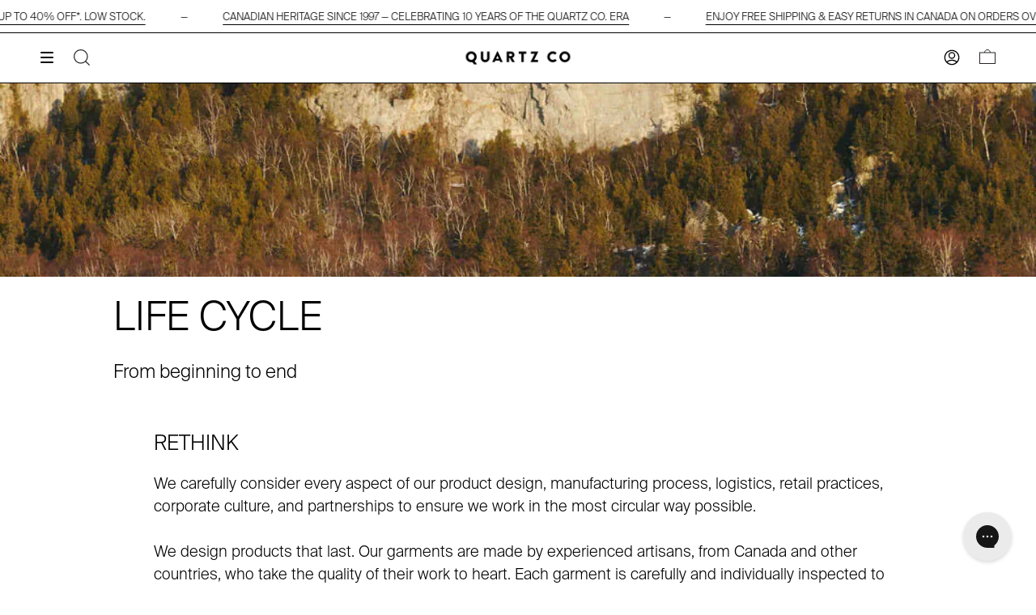

--- FILE ---
content_type: application/javascript; charset=utf-8
request_url: https://config.gorgias.chat/gorgias-chat-bundle.js?rev=2e8d4e67&appKey=01GYCC6N9TH09FN94SZAN7Y50M
body_size: 14637
content:
(function(){window.gorgiasChatConfiguration=JSON.parse(`{"application":{"id":11875,"name":"Quartz Co.","config":{"account":{"id":43243},"language":"fr-CA","shopName":"quartz-13","shopType":"shopify","languages":[{"language":"en-US"},{"primary":true,"language":"fr-CA"}],"decoration":{"avatar":{"nameType":"agent-first-name","imageType":"agent-picture"},"launcher":{"type":"icon"},"position":{"offsetX":0,"offsetY":0,"alignment":"bottom-right"},"mainColor":"#084a87","avatarType":"team-members","mainFontFamily":"Inter","introductionText":"Comment pouvons-nous vous aider? How can we help?","conversationColor":"#767676","avatarTeamPictureUrl":null,"backgroundColorStyle":"gradient","offlineIntroductionText":"We'll be back soon. Nous serons de retour sous peu"},"preferences":{"hideOnMobile":false,"autoResponder":{"reply":"reply-dynamic","enabled":false},"controlTicketVolume":false,"emailCaptureEnabled":true,"liveChatAvailability":"offline","emailCaptureEnforcement":"always-required","hideOutsideBusinessHours":false,"displayCampaignsHiddenChat":false,"offlineModeEnabledDatetime":null,"privacyPolicyDisclaimerEnabled":false},"installation":{"visibility":{"method":"show-on-every-page"}},"quickReplies":{"enabled":false,"replies":["Get order status","Apply promo code"]},"businessHours":{"timezone":"America/Montreal","businessHours":[{"days":"1","toTime":"21:00","fromTime":"09:00"},{"days":"2","toTime":"21:00","fromTime":"09:00"},{"days":"3","toTime":"21:00","fromTime":"09:00"},{"days":"4","toTime":"21:00","fromTime":"09:00"},{"days":"5","toTime":"21:00","fromTime":"09:00"}]},"shopInstalled":true,"shopHelpdeskIntegrationId":215156,"businessHoursConfiguration":{"timezone":"America/Montreal","businessHours":[{"days":"1","toTime":"21:00","fromTime":"09:00"},{"days":"2","toTime":"21:00","fromTime":"09:00"},{"days":"3","toTime":"21:00","fromTime":"09:00"},{"days":"4","toTime":"21:00","fromTime":"09:00"},{"days":"5","toTime":"21:00","fromTime":"09:00"}]}},"agents":{"agents":[{"name":"Chlo\xE9","avatarUrl":null},{"name":"William","avatarUrl":null},{"name":"Jean-Akim","avatarUrl":null}],"isActive":false,"hasAvailableAgents":true,"totalNumberOfAgents":17,"hasActiveAndAvailableAgents":false},"createdDatetime":"2021-10-18T22:25:22.983Z","updatedDatetime":"2026-01-16T22:32:05.919Z","deactivatedDatetime":null,"deletedDatetime":null,"texts":{"cz":{"meta":{},"texts":{},"sspTexts":{}},"da":{"meta":{},"texts":{},"sspTexts":{}},"de":{"meta":{},"texts":{},"sspTexts":{}},"es":{"meta":{},"texts":{},"sspTexts":{}},"fi":{"meta":{},"texts":{},"sspTexts":{}},"it":{"meta":{},"texts":{},"sspTexts":{}},"ja":{"meta":{},"texts":{},"sspTexts":{}},"nl":{"meta":{},"texts":{},"sspTexts":{}},"no":{"meta":{},"texts":{},"sspTexts":{}},"sv":{"meta":{},"texts":{},"sspTexts":{}},"en-GB":{"meta":{},"texts":{},"sspTexts":{}},"en-US":{"meta":{},"texts":{"chatTitle":"Quartz Co.","introductionText":"How can we help? Comment pouvons-nous vous aider?","offlineIntroductionText":"We'll be back soon. Nous serons de retour sous peu","privacyPolicyDisclaimer":"This chat may be monitored and recorded by us and our third-party providers for quality assurance and security, to train employees and systems, and to personalize your experience. By chatting, you agree to this monitoring and recording (as described in our Privacy Notice).","requireEmailCaptureIntro":"Please enter your email and we will be with you shortly!","emailCaptureTriggerTextBase":"Please enter your email and we will be with you shortly!","emailCaptureOnlineTriggerText":"Please enter your email and we will be with you shortly!"},"sspTexts":{}},"fr-CA":{"meta":{},"texts":{"chatTitle":"Quartz Co.","introductionText":"Comment pouvons-nous vous aider? How can we help?","offlineIntroductionText":"We'll be back soon. Nous serons de retour sous peu","privacyPolicyDisclaimer":"En utilisant ce chat, vous acceptez notre politique de confidentialit\xE9."},"sspTexts":{"needHelp":"Avez-vous des questions ?"}},"fr-FR":{"meta":{},"texts":{"privacyPolicyDisclaimer":"En utilisant ce chat, vous acceptez notre politique de confidentialit\xE9."},"sspTexts":{}},"pt-BR":{"meta":{},"texts":{},"sspTexts":{}}},"wizard":{"step":"installation","status":"published","installation_method":"1-click"},"appKey":"01GYCC6N9TH09FN94SZAN7Y50M","minimumSnippetVersion":"v3","helpdeskIntegrationId":231485},"texts":{"actionPostbackError":"Une erreur est survenue pendant l'ex\xE9cution de votre action. Veuillez r\xE9essayer.","addToCartButtonLabel":"Ajouter au panier","addedButtonLabel":"Ajout\xE9","addingToCartButtonLabel":"Ajouter au panier","agent":"Agent","aiAgentHandoverFallbackMessage":"Veuillez laisser votre adresse de courriel, et nous nous ferons un plaisir vous r\xE9pondre.","aiPoweredChatDisclaimerText":"Ce chat est aliment\xE9 par l'IA pour une assistance plus rapide.","automated":"Automatis\xE9","automatedAIAgent":"Automatis\xE9 avec IA","backLabelBackAt":"Retour en ligne \xE0 {time}","backLabelBackInAMinute":"De retour dans 1 minute","backLabelBackInAnHour":"De retour dans 1 heure","backLabelBackInDays":"De retour dans {value} jours","backLabelBackInHours":"De retour dans {value} heures","backLabelBackInMinutes":"De retour dans {value} minutes","backLabelBackOn":"Retour en ligne {weekday}","backLabelBackTomorrow":"De retour bient\xF4t","bot":"Bot","campaignClickToReply":"Cliquez pour r\xE9pondre","cannotUploadMoreFiles":"Impossible de t\xE9l\xE9charger plus de {maxFilesPerUpload} fichiers en m\xEAme temps.","characters":"caract\xE8res","chatWithUs":"Discutez avec nous","clickToRetry":"Cliquez pour r\xE9essayer.","close":"Fermer","contactFormAskAdditionalMessage":"Souhaitez-vous ajouter des informations suppl\xE9mentaires?","contactFormAskEmail":"Comment pouvons-nous vous contacter?","contactFormAskMessage":"Avez-vous d'autres informations \xE0 nous communiquer afin que nous puissions vous aider?","contactFormAskSubject":"En quoi pouvons-nous vous aider?","contactFormAskSubjectOther":"Veuillez saisir le sujet :","contactFormEndingMessage":"Merci pour votre message, nous vous enverrons bient\xF4t un courriel.","contactFormEndingMessageWithHelpCenter":"Merci pour votre message, nous vous enverrons bient\xF4t un courriel. En attendant, visitez notre centre d'aide!","contactFormIntro":"Laissez un message et nous vous enverrons un courriel d\xE8s que nous serons en ligne.","contactFormIntroWithEmail":"Merci de nous avoir contact\xE9s! Laissez-nous votre adresse \xE9lectronique et nous vous r\xE9pondrons d\xE8s que nous serons disponibles.","contactFormSSPUnsuccessfulAskAdditionalMessage":"Merci de nous avoir contact\xE9s. Laissez-nous un message et nous vous enverrons un courriel d\xE8s que nous serons en ligne.","conversationTimestampHeaderFormat":"D MMMM","emailCaptureInputLabel":"Laissez-nous votre adresse \xE9lectronique","emailCaptureOfflineThanksText":"Merci! Nous vous enverrons un email \xE0 {email} d\xE8s que possible.","emailCaptureOfflineTriggerText":"Nous ne sommes pas l\xE0 pour le moment. Laissez-nous votre email et nous reviendrons vers vous d\xE8s que possible.","emailCaptureOnlineThanksText":"Merci! Nous vous enverrons un email \xE0 {email} si vous partez.","emailCaptureOnlineTriggerText":"Laissez-nous votre email et nous vous r\xE9pondrons rapidement.","emailCapturePlaceholder":"votre@email.com","emailCaptureRequiredEmailPlaceholder":"Laissez-nous votre adresse email","emailCaptureRequiredMessagePlaceholder":"Tapez votre message","emailCaptureThanksText":"Merci de nous avoir contact\xE9s ! Vous recevrez des r\xE9ponses ici et dans votre courrier \xE9lectronique.","emailCaptureTriggerBackOnlineAt":"Nous serons de nouveau en ligne dans {time}.","emailCaptureTriggerBackOnlineOn":"Nous serons de retour en ligne dans {weekday}","emailCaptureTriggerTextBase":"Laissez-nous votre e-mail et nous vous r\xE9pondrons.","emailCaptureTriggerTypicalReplyHours":"Merci de nous avoir contact\xE9s ! Nous serons \xE0 votre disposition dans quelques heures.","emailCaptureTriggerTypicalReplyMinutes":"Merci de nous avoir contact\xE9s ! Nous serons \xE0 votre disposition dans quelques minutes.","fetchHistory":"Charger plus","fetchingHistory":"R\xE9cup\xE9ration de l'historique en cours...","fileTooBig":"Le fichier doit \xEAtre inf\xE9rieur \xE0 {maxFileSize}Mo","genericErrorButtonLabel":"Une erreur s'est produite","getRepliesByEmail":"Recevoir des r\xE9ponses par courriel","headerText":"L'\xE9quipe Gorgias","howCanWeHelpToday":"Comment pouvons-nous vous aider aujourd'hui?","inputAttachmentLoadingPlaceholder":"T\xE9l\xE9chargement en cours...","inputInitialPlaceholder":"Posez n'importe quelle question","inputPlaceholder":"Tapez votre message...","inputReplyPlaceholder":"R\xE9pondre","introductionText":"Comment pouvons-nous vous aider? How can we help?","invalidFileError":"Seules les images sont support\xE9es. Choisissez un fichier avec une extension support\xE9e (jpg, jpeg, png, gif, ou bmp).","leaveAMessage":"Laissez un message","leaveAnotherMessage":"Laissez un autre message","messageDelivered":"Re\xE7u","messageError":"Une erreur est survenue pendant l'envoi de votre message. Veuillez r\xE9essayer.","messageIndicatorTitlePlural":"({count}) Nouveaux messages","messageIndicatorTitleSingular":"({count}) Nouveau message","messageNotDelivered":"Le message n'a pas \xE9t\xE9 envoy\xE9.","messageRelativeTimeDay":"Il y a {value}j","messageRelativeTimeHour":"Il y a {value}h","messageRelativeTimeJustNow":"Maintenant","messageRelativeTimeMinute":"Il y a {value}mn","messageSending":"Envoi en cours...","messageTimestampFormat":"h:mm A","noAttachmentToSend":"Aucune pi\xE8ce jointe \xE0 envoyer","offlineIntroductionText":"We'll be back soon. Nous serons de retour sous peu","outOfStockButtonLabel":"D\xE9j\xE0 en rupture de stock","privacyPolicyDisclaimer":"En utilisant ce chat, vous acceptez notre politique de confidentialit\xE9.","productInformation":"Informations sur le produit","productQuestionShort":"Question sur le produit","readLess":"Lire moins","readMore":"Lire la suite","requireEmailCaptureIntro":"Bienvenue! Merci de saisir votre adresse \xE9lectronique et de nous envoyer un message pour entrer en contact avec notre \xE9quipe.","requiredEmail":"Le courriel est obligatoire","seePreviousMessage":"Voir le message pr\xE9c\xE9dent","selectOptionsLabel":"S\xE9lectionner les options","send":"Envoyer","shopClosed":"{shopName} est maintenant ferm\xE9. Notre \xE9quipe pourrait ne pas \xEAtre disponible.","shopClosingInAMinute":"{shopName} ferme dans 1 minute.","shopClosingInLessThanAMinute":"{shopName} ferme dans moins de 1 minute.","shopClosingSoon":"{shopName} ferme dans {minutes} minutes.","showDetailsButtonLabel":"Afficher les d\xE9tails","subject":"Sujet","tapToRetry":"Message non re\xE7u. Tapez pour r\xE9essayer.","thanksForReachingOut":"Merci de nous avoir contact\xE9s!","thatsAll":"C'est tout","totalPriceLabel":"Total","unsupportedActionType":"Format d'action non support\xE9.","uploadFileSmallerThan":"Veuillez t\xE9l\xE9verser un fichier de moins de {maxFileSize} Mo","usualReplyTimeDay":"Nous r\xE9pondons g\xE9n\xE9ralement dans la journ\xE9e","usualReplyTimeHours":"Nous r\xE9pondons g\xE9n\xE9ralement en quelques heures","usualReplyTimeMinutes":"Nous r\xE9pondons g\xE9n\xE9ralement en quelques minutes","waitForAnAgent":"Attendre le chat en direct","waitTimeAgentsAreBusy":"Merci de nous avoir contact\xE9s! Votre temps d'attente est sup\xE9rieur \xE0 15 minutes.","waitTimeAgentsAreBusySorryToHearThat":"Nous vous mettons en relation avec notre \xE9quipe. Votre temps d'attente est sup\xE9rieur \xE0 15 minutes.","waitTimeLongEmailCaptured":"Nous vous remercions de votre patience. Nous serons \xE0 vos c\xF4t\xE9s d\xE8s que notre \xE9quipe sera disponible.","waitTimeLongHeader":"Le temps d'attente est plus long que d'habitude","waitTimeMediumEmailCaptured":"Merci de nous avoir contact\xE9s! Nous vous r\xE9pondrons dans environ {waitTime} minutes.","waitTimeMediumHeader":"Nous vous r\xE9pondrons dans quelques instants","waitTimeMediumSorryToHearThat":"Nous vous mettons en relation avec notre \xE9quipe. Nous vous r\xE9pondrons dans environ {waitTime} minutes.","waitTimeShortEmailCaptured":"Merci de nous avoir contact\xE9s! Nous serons bient\xF4t \xE0 votre disposition.","waitTimeShortHeader":"Nous sommes pr\xEAts \xE0 vous r\xE9pondre.","waitTimeShortSorryToHearThat":"Nous vous mettons en relation avec notre \xE9quipe. Nous serons bient\xF4t \xE0 votre disposition.","chatTitle":"Quartz Co."},"sspTexts":{"aiAgentAlmostThere":"On y est presque","aiAgentAnalyzing":"Analyse en cours","aiAgentAuthenticationFailed":"\xC9chec de la connexion.","aiAgentAuthenticationSuccess":"Connect\xE9 avec succ\xE8s.","aiAgentGatheringDetails":"R\xE9cup\xE9ration des d\xE9tails","aiAgentThinking":"R\xE9flexion","aiConfusingResponse":"R\xE9ponse confuse","aiDidntSolveIssue":"Cela ne m'a pas aid\xE9 \xE0 r\xE9soudre mon probl\xE8me.","aiInaccurateInfo":"Informations erron\xE9es","aiPoweredConversation":"L'IA au service d'une assistance plus rapide","aiUnsatisfactoryOutcome":"Pas satisfait du r\xE9sultat","alreadySignedIn":"D\xE9j\xE0 connect\xE9","answerThatMayHelp":"Nous avons trouv\xE9 une r\xE9ponse qui peut aider!","applyPromoCode":"Appliquer le code promo","april":"Avr.","articleRecommendationInputPlaceholder":"Vous avez besoin d'aide? Posez-nous une question!","articleThatMayHelp":"Voici un article qui peut vous aider :","attachUpToFiles":"Joignez jusqu'\xE0 {number} fichiers","attemptedDelivery":"Tentative de livraison","august":"Ao\xFBt","awaitingFulfillment":"En attente d'ex\xE9cution","awaitingPayment":"En attente de paiement","backToHome":"Retour \xE0 la page d'accueil","billingInformation":"Informations de facturation","cancel":"Annuler","cancelFulfillment":"Annuler l'ex\xE9cution","cancelMessageDescription":"Je voudrais annuler le traitement suivant","cancelOrder":"Annuler une commande","cancelOrderShort":"Annuler la commande","canceled":"Annul\xE9","cancelled":"Annul\xE9","cantSignIn":"Vous ne pouvez pas vous connecter?","change":"Modifier","changeShippingAddress":"Je souhaite modifier mon adresse de livraison","checkEmail":"V\xE9rifiez vos courriels","checkSpamFolder":"Si vous ne trouvez pas le courriel de v\xE9rification, veuillez v\xE9rifier vos dossiers de pourriel et de courrier ind\xE9sirable.","checkpointAttemptFail":"Tentative avort\xE9e","checkpointAvailableForPickup":"Disponible pour l'enl\xE8vement","checkpointDelayed":"Retard\xE9","checkpointDelivered":"Livr\xE9","checkpointException":"Exception","checkpointException_001":"Exception","checkpointException_002":"Le client a d\xE9m\xE9nag\xE9","checkpointException_003":"Le client a refus\xE9 la livraison","checkpointException_004":"Retard\xE9 (D\xE9douanement)","checkpointException_005":"Retard\xE9 (Facteurs externes)","checkpointException_006":"D\xE9tenu \xE0 des fins de paiement","checkpointException_007":"Adresse incorrecte","checkpointException_008":"Enl\xE8vement manqu\xE9","checkpointException_009":"Rejet\xE9 par le transporteur","checkpointException_010":"Retour \xE0 l'exp\xE9diteur","checkpointException_011":"Retourn\xE9 \xE0 l'exp\xE9diteur","checkpointException_012":"Dommage du colis","checkpointException_013":"Colis perdu","checkpointExpired":"Expir\xE9","checkpointInTransit":"En transit","checkpointInfoReceived":"Infos re\xE7us","checkpointOrderPlaced":"Commande pass\xE9e","checkpointOutForDelivery":"Sorti pour livraison","checkpointPending":"En attente","checkpointPickedUp":"Ramass\xE9","codeAutoSubmitHelpText":"Le formulaire sera automatiquement soumis une fois que vous aurez saisi tous les 6 chiffres.","codeExpiresIn":"Le code expire dans","codeSentTo":"Code envoy\xE9 \xE0","codeWillExpire":"Ce code expirera dans 10 minutes. Si vous n'\xEAtes pas \xE0 l'origine de cette demande, veuillez nous en informer.","completeReturnDeepLink":"Terminer votre retour dans notre portail de gestion des retours","completed":"Termin\xE9","confirmOrder":"Confirmer la commande","confirmed":"Confirm\xE9","continue":"Continuer","continueToSignIn":"Continuer \xE0 vous connecter","createdAt":"Cr\xE9\xE9 le","customerHasNoOrdersEmail":"Aucune commande trouv\xE9e pour ce courriel","customerHasNoOrdersPhone":"Aucune commande trouv\xE9e pour ce num\xE9ro de t\xE9l\xE9phone","damagedInDelivery":"Ma commande a \xE9t\xE9 endommag\xE9e lors de la livraison","december":"D\xE9c.","delivered":"Livr\xE9","deliveredAt":"\xE0","deliveredOn":"Livr\xE9 le","deliveredVia":"Livr\xE9 via","discountCodeCtaCopied":"Code copi\xE9!","discountCodeCtaDescription":"Appliquez le code lors du paiement pour {discountRate}% de r\xE9duction, valable {validityInHours}h","editOrder":"Modifier la commande","email":"Courriel","emailCaptureTriggerTypicalReplyHours":"Merci de nous avoir contact\xE9s ! Nous serons \xE0 votre disposition dans quelques heures.","emailCaptureTriggerTypicalReplyMinutes":"Merci de nous avoir contact\xE9s ! Nous serons \xE0 votre disposition dans quelques minutes.","enterCode":"Entrez le code envoy\xE9 \xE0","errorFetchingOrders":"Une erreur s'est produite lors de la r\xE9cup\xE9ration de vos commandes","errorGeneratingReturnPortalLink":"Une erreur s'est produite lors de la g\xE9n\xE9ration du lien du portail de retour","errorProcessingMessage":"Nous n'avons pas pu traiter votre message, mais nous l'avons enregistr\xE9 et nous vous r\xE9pondrons par courriel","errorSendingReportIssue":"Une erreur est survenue lors de l'envoi du rapport de probl\xE8me","estimatedDelivery":"Livraison estimative","etaProvidedBy":"Heure d'arriv\xE9e pr\xE9vue fournie par","expectToBeDeliveredBy":"par","failedDelivery":"Livraison en attente","failedFulfillment":"Traitement \xE9chou\xE9","failure":"\xC9chec","february":"F\xE9vr.","feedbackSubmitted":"Merci pour vos r\xE9troactions!","fileExtensionNotSupported":"Une des extensions de fichier fournies n'est pas prise en charge","fillYourEmailToTalkToAnAgent":"Laissez-nous votre adresse \xE9lectronique","findOrder":"Trouvez votre commande","fulfillment":"Traitement","fulfillmentDetails":"D\xE9tails du traitement","goBack":"Retour","goToCheckoutButtonLabel":"Aller \xE0 la caisse","goToReturnPortal":"Aller au portail de gestion des retours","happyToHelp":"Heureux de vous aider, passez une bonne journ\xE9e !","hi":"Salut,","hiFirstname":"Salut {{firstName}},","home":"Accueil","howCanIHelp":"Comment pouvons-nous vous aider ?","iHaveTheFollowingIssue":"J'ai le probl\xE8me suivant:","iWouldLikeToCancelTheFollowingOrder":"Je souhaite annuler la commande suivante","iWouldLikeToReturnTheFollowingItems":"Je souhaite retourner les articles suivants","inTransit":"En transit","inTransitVia":"En transit via","incorrectOrder":"Je n'ai pas re\xE7u la bonne commande","invalidCode":"Code non valide","invalidCustomerEmail":"Aucun client trouv\xE9 ou aucune commande associ\xE9e \xE0 cette adresse e-mail","invalidCustomerPhone":"Aucun client trouv\xE9 ou aucune commande associ\xE9e \xE0 ce num\xE9ro de t\xE9l\xE9phone","invalidEmail":"Courriel non valide","invalidPhoneNumber":"Num\xE9ro de t\xE9l\xE9phone non valide","isThisTheCorrectOrder":"Est-ce la bonne commande ?","itemNames":"Noms des articles","itemsRequestedForReturn":"Articles demand\xE9s pour le retour","january":"Janv.","july":"Juill.","june":"Juin","labelPrinted":"\xC9tiquette imprim\xE9e","labelPurchased":"\xC9tiquette achet\xE9e","lastUpdated":"Derni\xE8re mise \xE0 jour","learnMore":"En savoir plus","lostOrderDetails":"Vous avez perdu les d\xE9tails de votre commande? Parlez \xE0 quelqu'un","manageMyOrders":"G\xE9rer mes commandes","manageYourOrders":"G\xE9rez vos commandes","march":"Mars","maxVerificationAttemptsReached":"Nombre maximum de tentatives de v\xE9rification atteint","may":"Mai","myItems":"Mes articles","myOrders":"Mes commandes","needHelp":"Avez-vous des questions ?","needMoreHelp":"Besoin d'aide?","noContinueToSignIn":"Non, continuez pour vous connecter","noCustomerAssociatedEmail":"Aucun client associ\xE9 \xE0 ce courriel","noCustomerAssociatedPhone":"Aucun client associ\xE9 \xE0 ce num\xE9ro de t\xE9l\xE9phone","noINeedMoreHelp":"Non, j'ai besoin de plus d'aide","notRelevantRequestAnAgent":"Ceci n'est pas pertinent, demandez un agent","november":"Nov.","numberOfItemSelectedLabel":"{count} \xE9l\xE9ment s\xE9lectionn\xE9","numberOfItemsSelectedLabel":"{count} \xE9l\xE9ments s\xE9lectionn\xE9s","october":"Oct.","of":"de","offlineMessage":"Vous \xEAtes hors ligne. Reconnexion...","onHold":"En attente","oneItemSelected":"Un article s\xE9lectionn\xE9","or":"ou","order":"Commande","orderCreated":"Commande cr\xE9\xE9e","orderNumber":"Num\xE9ro de commande","orderPending":"Commande en attente","orderPlaced":"Commande pass\xE9e","orders":"Commandes","other":"Autre","outForDelivery":"En cours de livraison","outForDeliveryVia":"Disponible pour livraison via","partiallyFulfilled":"Partiellement remplie","partiallyRefunded":"Partiellement rembours\xE9","pastDeliveryDate":"J'ai d\xE9pass\xE9 la date de livraison pr\xE9vue","payment":"Paiement","pendingDelivery":"Livraison \xE9chou\xE9e","pleaseRefreshPageToUseChat":"Veuillez actualiser votre page pour continuer \xE0 utiliser le chat.","pleaseUseVerificationCodeToLogIn":"Veuillez utiliser ce code de v\xE9rification pour terminer votre connexion :","previousConversation":"Aller \xE0 la conversation pr\xE9c\xE9dente","price":"Prix","processing":"En traitement","processingFulfillment":"Traitement de l'ex\xE9cution","provideEmailAndOrderNumber":"Vous devez fournir une adresse \xE9lectronique et un num\xE9ro de commande","quantity":"Quantit\xE9","quantityToReturn":"Quantit\xE9 \xE0 retourner","quickAnswers":"R\xE9ponses rapides","readyForPickup":"Pr\xEAt pour le ramassage","reasonCancelOrder":"Je souhaite annuler ma commande","reasonCancelOrderDefaultResponse":"Pour le moment, nous ne sommes pas en mesure de modifier les commandes d\xE9j\xE0 pass\xE9es.","reasonCancelSubscription":"Je souhaite annuler mon abonnement","reasonCancelSubscriptionDefaultResponse":"Merci de nous avoir contact\xE9s au sujet de votre abonnement. Nous vous contacterons sous peu pour vous indiquer les prochaines \xE9tapes.","reasonChangeDeliveryDate":"Je souhaite modifier la date de livraison","reasonChangeDeliveryDateDefaultResponse":"Pour le moment, nous ne sommes pas en mesure de modifier les commandes d\xE9j\xE0 pass\xE9es.","reasonChangeShippingAddress":"Je souhaite modifier mon adresse de livraison","reasonChangeShippingAddressDefaultResponse":"Pour le moment, nous ne sommes pas en mesure de modifier les commandes d\xE9j\xE0 pass\xE9es.","reasonDidNotReceiveRefund":"Je n'ai pas obtenu mon remboursement","reasonDidNotReceiveRefundDefaultResponse":"Veuillez noter qu'un remboursement a \xE9t\xE9 effectu\xE9 sur le mode de paiement initial. Veuillez pr\xE9voir jusqu'\xE0 5 jours ouvrables pour que le remboursement soit pris en compte sur votre compte.\\\\n\\\\nSi cela fait plus de 5 jours ouvrables, faites-nous savoir que vous avez besoin d'aide suppl\xE9mentaire.","reasonDiscountNotWorking":"Mon code de r\xE9duction ne fonctionne pas","reasonDiscountNotWorkingDefaultResponse":"Merci de nous avoir contact\xE9s. Quelqu'un vous contactera sous peu pour vous aider \xE0 obtenir votre code de r\xE9duction.","reasonEditOrder":"Je souhaite modifier ma commande","reasonEditOrderDefaultResponse":"Pour le moment, nous ne sommes pas en mesure de modifier les commandes d\xE9j\xE0 pass\xE9es.","reasonEditSubscription":"Je souhaite modifier mon abonnement","reasonEditSubscriptionDefaultResponse":"Merci de nous avoir contact\xE9s au sujet de votre abonnement. Nous vous contacterons sous peu pour vous indiquer les prochaines \xE9tapes.","reasonExchangeRequest":"Je souhaite \xE9changer des articles de ma commande","reasonForgotToUseDiscount":"J'ai oubli\xE9 d'appliquer mon code de r\xE9duction","reasonForgotToUseDiscountDefaultResponse":"Veuillez nous fournir le code de r\xE9duction que vous avez oubli\xE9 d'appliquer afin que nous puissions v\xE9rifier cela pour vous.","reasonIncorrectItems":"Les articles sont diff\xE9rents de ceux que j'ai command\xE9s","reasonIncorrectItemsDefaultResponse":"Nous sommes vraiment d\xE9sol\xE9s d'apprendre cela. Veuillez nous indiquer exactement l'article/la couleur/la taille que vous avez effectivement re\xE7u.","reasonItemsMissing":"Certains articles de ma commande sont manquants","reasonItemsMissingDefaultResponse":"Nous sommes vraiment d\xE9sol\xE9s d'apprendre cela. Vous pouvez cliquer sur \\"besoin d'aide suppl\xE9mentaire\\" pour nous faire savoir exactement quels articles vous n'avez pas re\xE7us.","reasonNotHappy":"Je ne suis pas satisfait du produit que j'ai re\xE7u \u{1F44E}","reasonNotHappyDefaultResponse":"Nous sommes d\xE9sol\xE9s d'apprendre cela. Que pourrions-nous faire pour am\xE9liorer votre exp\xE9rience avec nous ?","reasonOrderDamaged":"Ma commande a \xE9t\xE9 endommag\xE9e lors de la livraison","reasonOrderDamagedDefaultResponse":"Nous sommes vraiment d\xE9sol\xE9s d'apprendre cela. Veuillez nous fournir quelques d\xE9tails suppl\xE9mentaires concernant les dommages subis par les articles et nous indiquer si la bo\xEEte d'exp\xE9dition a \xE9galement \xE9t\xE9 endommag\xE9e.","reasonOrderDefective":"Les articles de ma commande sont d\xE9fectueux","reasonOrderDefectiveDefaultResponse":"Nous sommes vraiment d\xE9sol\xE9s d'apprendre cela. Veuillez nous fournir quelques d\xE9tails suppl\xE9mentaires concernant le d\xE9faut que vous avez constat\xE9.","reasonOrderStillNotShipped":"Ma commande aurait d\xE9j\xE0 d\xFB \xEAtre exp\xE9di\xE9e","reasonOrderStillNotShippedDefaultResponse":"En raison du volume d'exp\xE9dition \xE0 l'\xE9chelle nationale, il se peut que vous subissiez un retard dans la r\xE9ception de votre commande. Veuillez pr\xE9voir un jour ouvrable suppl\xE9mentaire pour recevoir un num\xE9ro de suivi.","reasonOrderStuckInTransit":"Ma commande est bloqu\xE9e en transit","reasonOrderStuckInTransitDefaultResponse":"Nous sommes vraiment d\xE9sol\xE9s d'apprendre cela. Quelqu'un vous contactera sous peu pour vous aider \xE0 r\xE9soudre ce probl\xE8me.","reasonOther":"Autre","reasonOtherDefaultResponse":"Comment pouvons-nous vous aider ?","reasonPastExpectedDeliveryDate":"La date de livraison pr\xE9vue est d\xE9pass\xE9e","reasonPastExpectedDeliveryDateDefaultResponse":"En raison du volume d'exp\xE9dition \xE0 l'\xE9chelle nationale, il se peut que vous subissiez un retard dans la r\xE9ception de votre commande. Veuillez pr\xE9voir quelques jours ouvrables suppl\xE9mentaires pour que la commande vous parvienne.","reasonReorderItems":"Je souhaite commander \xE0 nouveau certains articles","reasonReorderItemsDefaultResponse":"Heureux de vous aider ! Que voulez-vous commander \xE0 nouveau ?","reasonReplaceItemsRequest":"Je souhaite remplacer des articles de ma commande","reasonRequestDiscount":"Je souhaite obtenir un code de r\xE9duction","reasonRequestDiscountDefaultResponse":"Merci de nous avoir contact\xE9s. Nous n'avons pas de codes de r\xE9duction \xE0 partager avec vous pour le moment.","reasonRequestRefund":"Je souhaite \xEAtre rembours\xE9 pour cette commande","reasonRequestRefundDefaultResponse":"Si votre compte a \xE9t\xE9 d\xE9bit\xE9, un remboursement a \xE9t\xE9 effectu\xE9 selon le mode de paiement initial au moment de l'annulation de la commande. Nous vous demandons de bien vouloir patienter jusqu'\xE0 5 jours ouvrables pour que le montant soit comptabilis\xE9 sur votre compte.","reasonReturnProduct":"Je souhaite retourner un produit","reasonVeryHappy":"Je suis tr\xE8s satisfait du produit que j'ai re\xE7u \u{1F44D}","reasonVeryHappyDefaultResponse":"Merci pour les commentaires positifs ! Nous aimerions savoir ce que vous aimez le plus dans nos produits.","reasonWhereIsMyOrder":"O\xF9 se trouve ma commande ?","receiveByEmail":"Recevoir la r\xE9ponse par courriel","refunded":"Rembours\xE9","reportAnIssueWithOrder":"Signaler un probl\xE8me","reportIssue":"Signaler un probl\xE8me","reportIssueShort":"Num\xE9ro du rapport","requestCancellation":"Demander l'annulation","requestReturn":"Demander un retour","resendCode":"Renvoyer","retry":"R\xE9essayer","return":"Retourner","returnItems":"Retourner les articles","returnOrder":"Retourner une commande","returnOrderShort":"Retourner la commande","scheduled":"Programm\xE9e","see1MoreItem":"1 article de plus","see1MoreOrder":"Voir 1 commande de plus","seeItems":"Voir les articles","seeLastConversation":"Voir la derni\xE8re conversation","seeMoreItems":"{moreItemsCount} articles de plus","seeMoreOrders":"Voir {nextPageOrderCount} commandes de plus","seeOrders":"Voir vos commandes","selectAll":"Tout s\xE9lectionner","selectItems":"S\xE9lectionnez des articles","selectedItem":"\xC9l\xE9ment s\xE9lectionn\xE9","selectedItems":"Articles s\xE9lectionn\xE9s","sendCode":"Envoyer","sendUsAMessage":"Envoyez-nous un message","sent":"Envoy\xE9","september":"Sept.","severalItemsSelected":"{itemsSelectedCount} articles s\xE9lectionn\xE9s","shipment":"Exp\xE9dition","shipmentBeingDelivered":"La commande est en cours de livraison vers sa destination finale.","shipping":"Livraison","shippingAddress":"Adresse de livraison","shippingInformation":"Informations sur la livraison","showAllItems":"Afficher tout","showLessItems":"Afficher moins","signIn":"Se connecter","signInDifferentAccount":"Se connecter sur un autre compte","signInEmail":"Se connecter avec un courriel","signInPhone":"Se connecter avec un num\xE9ro de t\xE9l\xE9phone","signInToAccessOrders":"Pour continuer, veuillez vous connecter pour acc\xE9der \xE0 vos commandes.","signInToContinue":"Connectez-vous pour continuer","signInWithOrderNumber":"Connectez-vous avec le num\xE9ro de commande","signOut":"Se d\xE9connecter","signedWith":"Vous \xEAtes connect\xE9 avec","sincerely":"Sinc\xE8rement,","sms":"SMS","sorryToHearThatEmailNotRequired":"Nous vous mettons en relation avec notre \xE9quipe. Nous serons bient\xF4t \xE0 votre disposition.","sorryToHearThatEmailRequired":"Merci de saisir votre adresse \xE9lectronique pour entrer en relation avec notre \xE9quipe.","sorryToHearThatHandoverToLiveChatFewHours":"Nous vous mettons en relation avec notre \xE9quipe. Nous serons \xE0 votre disposition dans quelques heures.","sorryToHearThatHandoverToLiveChatFewMinutes":"Nous vous mettons en relation avec notre \xE9quipe. Nous serons \xE0 votre disposition dans quelques minutes.","startConversation":"D\xE9marrer la conversation","stayInChat":"Rester dans le chat","stuckInTransit":"Ma commande est bloqu\xE9e en transit depuis plusieurs jours","submit":"Soumettre","subtotal":"Sous-total (TTC)","summary":"R\xE9sum\xE9","supportAgentAdditionalQuestions":"N'h\xE9sitez pas \xE0 poser d'autres questions, notre \xE9quipe vous r\xE9pondra d\xE8s qu'elle se joindra \xE0 vous.","supportAgentAdditionalQuestionsChatRedesignMinutes":"Vous avez quelque chose \xE0 ajouter? Notre \xE9quipe vous rejoindra dans {{minutes}} minutes","supportAgentAdditionalQuestionsChatRedesignMoreThan":"Vous avez quelque chose \xE0 ajouter? Notre \xE9quipe vous rejoindra dans un peu plus de 15\xA0minutes.","supportAgentAdditionalQuestionsChatRedesignSoon":"Vous avez quelque chose \xE0 ajouter? Notre \xE9quipe vous rejoindra bient\xF4t.","supportAgentJoined":"{{name}} a rejoint la discussion","supportAgentJoining":"Un agent d'assistance rejoint la session de clavardage","supportTeam":"L'\xE9quipe de support {{shopFriendlyName}}","talkToLiveAgent":"parler \xE0 quelqu'un","thanksOurTeamWillRespond":"Merci, notre \xE9quipe vous r\xE9pondra sous peu.","total":"Total","track":"Suivre","trackAndManageMyOrders":"Suivre et g\xE9rer mes commandes","trackOrder":"Suivre une commande","trackOrderSentVia":"Envoy\xE9 par {trackingCompany}","trackOrderShort":"Ordre de suivi","tracking":"Suivi","trackingNumber":"Num\xE9ro de suivi","trackingNumberPrefix":"Num\xE9ro de suivis.","trackingUrl":"URL de suivi","trySigningInWithOrderNumber":"Essayez de vous connecter avec le num\xE9ro de commande","unavailable":"Indisponible","unfulfilled":"En pr\xE9paration","verificationCodeField":"Code \xE0 6 chiffres","verifyOrderDetails":"V\xE9rifier les d\xE9tails de la commande","wasThatHelpful":"Est-ce que cela a \xE9t\xE9 utile?","wasThisHelpful":"Cela vous a-t-il \xE9t\xE9 utile?","wasThisRelevant":"\xC9tait-ce pertinent?","whatIsWrongWithOrder":"Quel est le probl\xE8me avec votre commande?","yesCloseMyRequest":"Oui, fermez ma requ\xEAte","yesThankYou":"Oui, merci","yesThanks":"Oui, merci","youWillGetRepliesByEmail":"Merci ! Vous recevrez des r\xE9ponses par courriel.","youWillGetRepliesHereAndByEmail":"Merci ! Vous recevrez des r\xE9ponses ici et par courriel.","yourEmail":"Votre e-mail","yourOrders":"Vos commandes","yourPhoneNumber":"Votre num\xE9ro de t\xE9l\xE9phone"},"selfServiceConfiguration":{"enabled":true,"deleted":false,"flows":{"cancel_order":false,"report_issue":false,"return_order":false,"track_order":true},"workflows_entrypoints":[{"workflow_id":"01HNNQ092PDHMHQ8EPZFHH1YK2","language":"en-US","label":"What is your warranty policy for jackets?"},{"workflow_id":"01HNNQRV1J33RESRCQPK7SDQGV","language":"en-US","label":"What's your return policy?"},{"workflow_id":"01HNNR8BG4PPGF6299D91QP2H9","language":"en-US","label":"How do I choose the right size?"},{"workflow_id":"01JP8920Y2ZXGDCY0QQPQ0703Z","language":"en-US","label":"What's your shipping policy?"},{"workflow_id":"01JP894ER995ZPZNYKEWNAKXN8","language":"en-US","label":"Which payment method do you accept?"},{"workflow_id":"01JP896M5Z70T2N8HPDGK45XQ0","language":"en-US","label":"How can I track my order?"},{"workflow_id":"01HNNQ092PDHMHQ8EPZFHH1YK2","language":"fr-CA","label":"Quelle est votre politique de garantie?"},{"workflow_id":"01HNNQRV1J33RESRCQPK7SDQGV","language":"fr-CA","label":"Quelle est votre politique de retour?"},{"workflow_id":"01HNNR8BG4PPGF6299D91QP2H9","language":"fr-CA","label":"Comment choisir la bonne taille ?"},{"workflow_id":"01JP8920Y2ZXGDCY0QQPQ0703Z","language":"fr-CA","label":"Quelle est votre politique d'exp\xE9dition ?"},{"workflow_id":"01JP894ER995ZPZNYKEWNAKXN8","language":"fr-CA","label":"Quel mode de paiement acceptez-vous ?"},{"workflow_id":"01JP896M5Z70T2N8HPDGK45XQ0","language":"fr-CA","label":"Comment puis-je suivre ma commande ?"}],"shop_name_enc":"wPxNuLqGd_XMt-Ii1SYYmcP1WZ-_xAWwfdcdDMPumrQlTZFhNg"},"articleRecommendation":{"enabled":false,"helpCenterId":null},"aiAgent":{"enabled":true,"scopes":["support","sales"],"isConversationStartersEnabled":true,"isFloatingChatInputDesktopOnly":false,"isFloatingChatInputEnabled":false,"floatingChatInputId":null,"isSalesHelpOnSearchEnabled":true,"embeddedSpqEnabled":false},"chatApiUrl":"https://config.gorgias.chat","chatWebsocketUrl":"us-east1-898b.gorgias.chat","featureFlags":{"chat-font-customization":true,"revenue-beta-testers":false,"revenue-click-tracking":true,"convert-ab-variants":true,"convert-campaign-prioritization":true,"convert-campaign-prioritization-rules":true,"convert-subscription-card":false,"chat-control-bot-label-visibility":true,"chat-control-outside-business-hours-color":true,"ml-recommend-all-flows":true,"product-card-discounted-price":true,"chat-ai-agent-timeout":true,"chat-ai-agent-timeout-value":55000,"live-chat-input-on-homepage":true,"chat-disable-sms-auth-for-ai-agent-enabled":true,"chat-disable-sms-auth-for-ssp-enabled":false,"chat-disable-sms-auth-for-flows":false,"ai-agent-on-flows":true,"ai-agent-on-order-management":true,"conversation-starters-is-desktop-only":false,"ai-shopping-assistant-trial-extension":0,"ai-journey-enabled":false,"chat-ai-agent-binary-rating":true,"chat-ai-agent-timeout-backend":false,"chat-client-follow-up-suggestions-enabled":true,"linear.project_standalone-handover-capabilities":false,"chat-client-ui-redesign-project":false,"chat-client-ui-product-details-drawer":false,"client-redesign-tracking-events":true,"chat-heap-analytics":false,"linear.task_AIORC-6090.kill-switch-for-trigger-on-search":false,"ai-shopping-assistant-ab-testing":false,"ai-shopping-assistant-enforce-deactivation":false,"ai-shopping-assistant-shopify-search-desktop-only":false,"aiorc-ai-shopping-assistant-trigger-on-search-caching":true,"linear.task_AIEXP-7843.ai-agent-chat-killswitch":false,"linear.task_AIEXP-7939.conversation-starters-killswitch":false,"linear.task_AIEXP-7761.chat-client-ui-chat-input-glow-effect":false,"linear.task_AIEXP-8010.chat-mobile-keyboard-viewport-adjustment":false,"linear.task_AIEXP-7932.conversation-starters-in-pdp-drawer":false}}`);var e=document.createElement("div");e.id="gorgias-chat-container",document.getElementById(e.id)||document.body.appendChild(e)})();
/*! For license information please see main.509861b50f0de729.js.LICENSE.txt */
(()=>{"use strict";var e={47420:(e,t,r)=>{function n(e,t,r,n,o,a,c){try{var i=e[a](c),f=i.value}catch(e){return void r(e)}i.done?t(f):Promise.resolve(f).then(n,o)}function o(e){return function(){var t=this,r=arguments;return new Promise(function(o,a){var c=e.apply(t,r);function i(e){n(c,o,a,i,f,"next",e)}function f(e){n(c,o,a,i,f,"throw",e)}i(void 0)})}}r.d(t,{A:()=>o})},68831:(e,t,r)=>{function n(e,t,r,o){var a=Object.defineProperty;try{a({},"",{})}catch(e){a=0}n=function(e,t,r,o){function c(t,r){n(e,t,function(e){return this._invoke(t,r,e)})}t?a?a(e,t,{value:r,enumerable:!o,configurable:!o,writable:!o}):e[t]=r:(c("next",0),c("throw",1),c("return",2))},n(e,t,r,o)}function o(){var e,t,r="function"==typeof Symbol?Symbol:{},a=r.iterator||"@@iterator",c=r.toStringTag||"@@toStringTag";function i(r,o,a,c){var i=o&&o.prototype instanceof u?o:u,d=Object.create(i.prototype);return n(d,"_invoke",function(r,n,o){var a,c,i,u=0,d=o||[],l=!1,s={p:0,n:0,v:e,a:p,f:p.bind(e,4),d:function(t,r){return a=t,c=0,i=e,s.n=r,f}};function p(r,n){for(c=r,i=n,t=0;!l&&u&&!o&&t<d.length;t++){var o,a=d[t],p=s.p,b=a[2];r>3?(o=b===n)&&(i=a[(c=a[4])?5:(c=3,3)],a[4]=a[5]=e):a[0]<=p&&((o=r<2&&p<a[1])?(c=0,s.v=n,s.n=a[1]):p<b&&(o=r<3||a[0]>n||n>b)&&(a[4]=r,a[5]=n,s.n=b,c=0))}if(o||r>1)return f;throw l=!0,n}return function(o,d,b){if(u>1)throw TypeError("Generator is already running");for(l&&1===d&&p(d,b),c=d,i=b;(t=c<2?e:i)||!l;){a||(c?c<3?(c>1&&(s.n=-1),p(c,i)):s.n=i:s.v=i);try{if(u=2,a){if(c||(o="next"),t=a[o]){if(!(t=t.call(a,i)))throw TypeError("iterator result is not an object");if(!t.done)return t;i=t.value,c<2&&(c=0)}else 1===c&&(t=a.return)&&t.call(a),c<2&&(i=TypeError("The iterator does not provide a '"+o+"' method"),c=1);a=e}else if((t=(l=s.n<0)?i:r.call(n,s))!==f)break}catch(t){a=e,c=1,i=t}finally{u=1}}return{value:t,done:l}}}(r,a,c),!0),d}var f={};function u(){}function d(){}function l(){}t=Object.getPrototypeOf;var s=[][a]?t(t([][a]())):(n(t={},a,function(){return this}),t),p=l.prototype=u.prototype=Object.create(s);function b(e){return Object.setPrototypeOf?Object.setPrototypeOf(e,l):(e.__proto__=l,n(e,c,"GeneratorFunction")),e.prototype=Object.create(p),e}return d.prototype=l,n(p,"constructor",l),n(l,"constructor",d),d.displayName="GeneratorFunction",n(l,c,"GeneratorFunction"),n(p),n(p,c,"Generator"),n(p,a,function(){return this}),n(p,"toString",function(){return"[object Generator]"}),(o=function(){return{w:i,m:b}})()}r.d(t,{A:()=>o})},87963:e=>{e.exports={}}},t={};function r(n){var o=t[n];if(void 0!==o)return o.exports;var a=t[n]={id:n,loaded:!1,exports:{}};return e[n].call(a.exports,a,a.exports,r),a.loaded=!0,a.exports}r.m=e,r.F={},r.E=e=>{Object.keys(r.F).map(t=>{r.F[t](e)})},r.n=e=>{var t=e&&e.__esModule?()=>e.default:()=>e;return r.d(t,{a:t}),t},(()=>{var e,t=Object.getPrototypeOf?e=>Object.getPrototypeOf(e):e=>e.__proto__;r.t=function(n,o){if(1&o&&(n=this(n)),8&o)return n;if("object"===typeof n&&n){if(4&o&&n.__esModule)return n;if(16&o&&"function"===typeof n.then)return n}var a=Object.create(null);r.r(a);var c={};e=e||[null,t({}),t([]),t(t)];for(var i=2&o&&n;("object"==typeof i||"function"==typeof i)&&!~e.indexOf(i);i=t(i))Object.getOwnPropertyNames(i).forEach(e=>c[e]=()=>n[e]);return c.default=()=>n,r.d(a,c),a}})(),r.d=(e,t)=>{for(var n in t)r.o(t,n)&&!r.o(e,n)&&Object.defineProperty(e,n,{enumerable:!0,get:t[n]})},r.f={},r.e=e=>Promise.all(Object.keys(r.f).reduce((t,n)=>(r.f[n](e,t),t),[])),r.u=e=>"static/js/"+({42:"reactPlayerTwitch",62:"video-player",108:"focustrap",121:"dd-logs",173:"reactPlayerVimeo",265:"gcmw",299:"conversation-starters",328:"reactPlayerDailyMotion",340:"reactPlayerWistia",353:"reactPlayerPreview",392:"reactPlayerVidyard",399:"auth-page",408:"render-chat-app",411:"linkify-html",415:"article-view",446:"reactPlayerYouTube",458:"reactPlayerFilePlayer",463:"reactPlayerKaltura",496:"campaigns",537:"vendor-redux-libs",549:"vendor-react-core",570:"reactPlayerMixcloud",618:"phone-number-input",627:"reactPlayerStreamable",648:"flows-orders-page",682:"vendor-xstate-libs",828:"vendor-server-state-libs",887:"reactPlayerFacebook",919:"ui-redesign",938:"flow-interpreter",953:"smart-follow-ups",979:"reactPlayerSoundCloud"}[e]||e)+"."+{42:"66b4bcb16048adee",62:"8dea1ab68fca057d",108:"fa894de81fdcc61b",121:"37beb7fedc3db0ba",167:"bcff018fa5191fac",173:"290a8a46cd09c138",265:"af2803e26d9eafcb",299:"5c5a5db2f11ce951",328:"eef33cbd38f8baf8",340:"e1d9921e22ce6824",353:"087d3ae9a06a2dbf",392:"1844209a4444ab81",399:"6ec27ba422197a47",408:"afd6a5de0f2aef0e",411:"abfe5bf6cc4d5a09",415:"64843d114d566338",429:"5cce9f9210a43403",441:"13ae2125f8a2557f",446:"1cf7e958fabc5432",458:"34938893ae423f39",463:"5897685405dae39e",496:"2e947a3cc2ac2e4e",513:"78acdd22ef951dbc",521:"7cc39ce110e2e266",537:"418b28af4c8fd449",549:"25254e94aa6863e3",570:"0520e71215aa94de",608:"00286100b4f04de3",618:"994664f38c427cdf",627:"60943fc881186c56",648:"c7364a2cae917438",679:"34c3a0a2f3a1a2b5",682:"f82991e5511dfda8",701:"a6b5a368c79c7ca7",727:"231ca444634bbdb1",828:"b0c9c7c74fdbb0d7",887:"910e79442d20cf19",913:"1938cdb08d66a24e",919:"0fb1955bbe13bf16",938:"1b3c492749fabacf",953:"33a12eae81ffbd9f",970:"8266e3baeed5d4a0",979:"faee18bcb255034b"}[e]+".js",r.miniCssF=e=>{},r.g=function(){if("object"===typeof globalThis)return globalThis;try{return this||new Function("return this")()}catch(e){if("object"===typeof window)return window}}(),r.o=(e,t)=>Object.prototype.hasOwnProperty.call(e,t),(()=>{var e={},t="@gorgias-chat/client:";r.l=(n,o,a,c)=>{if(e[n])e[n].push(o);else{var i,f;if(void 0!==a)for(var u=document.getElementsByTagName("script"),d=0;d<u.length;d++){var l=u[d];if(l.getAttribute("src")==n||l.getAttribute("data-webpack")==t+a){i=l;break}}i||(f=!0,(i=document.createElement("script")).charset="utf-8",i.timeout=120,r.nc&&i.setAttribute("nonce",r.nc),i.setAttribute("data-webpack",t+a),i.src=n),e[n]=[o];var s=(t,r)=>{i.onerror=i.onload=null,clearTimeout(p);var o=e[n];if(delete e[n],i.parentNode&&i.parentNode.removeChild(i),o&&o.forEach(e=>e(r)),t)return t(r)},p=setTimeout(s.bind(null,void 0,{type:"timeout",target:i}),12e4);i.onerror=s.bind(null,i.onerror),i.onload=s.bind(null,i.onload),f&&document.head.appendChild(i)}}})(),r.r=e=>{"undefined"!==typeof Symbol&&Symbol.toStringTag&&Object.defineProperty(e,Symbol.toStringTag,{value:"Module"}),Object.defineProperty(e,"__esModule",{value:!0})},r.nmd=e=>(e.paths=[],e.children||(e.children=[]),e),r.j=792,r.p="https://assets.gorgias.chat/build/",(()=>{var e={792:0};r.f.j=(t,n)=>{var o=r.o(e,t)?e[t]:void 0;if(0!==o)if(o)n.push(o[2]);else{var a=new Promise((r,n)=>o=e[t]=[r,n]);n.push(o[2]=a);var c=r.p+r.u(t),i=new Error;r.l(c,n=>{if(r.o(e,t)&&(0!==(o=e[t])&&(e[t]=void 0),o)){var a=n&&("load"===n.type?"missing":n.type),c=n&&n.target&&n.target.src;i.message="Loading chunk "+t+" failed.\n("+a+": "+c+")",i.name="ChunkLoadError",i.type=a,i.request=c,o[1](i)}},"chunk-"+t,t)}},r.F.j=t=>{if(!r.o(e,t)||void 0===e[t]){e[t]=null;var n=document.createElement("link");n.charset="utf-8",r.nc&&n.setAttribute("nonce",r.nc),n.rel="prefetch",n.as="script",n.href=r.p+r.u(t),document.head.appendChild(n)}};var t=(t,n)=>{var o,a,[c,i,f]=n,u=0;if(c.some(t=>0!==e[t])){for(o in i)r.o(i,o)&&(r.m[o]=i[o]);if(f)f(r)}for(t&&t(n);u<c.length;u++)a=c[u],r.o(e,a)&&e[a]&&e[a][0](),e[a]=0},n=this.webpackChunk_gorgias_chat_client=this.webpackChunk_gorgias_chat_client||[];n.forEach(t.bind(null,0)),n.push=t.bind(null,n.push.bind(n))})(),r.nc=void 0,(()=>{var e={265:[415,399],727:[549,828,682,429,608,913,167,265,108],919:[108]};r.f.prefetch=(t,n)=>Promise.all(n).then(()=>{var n=e[t];Array.isArray(n)&&n.map(r.E)})})();var n=r(68831),o=r(47420),a=()=>{var e=document.currentScript;if(!(e instanceof HTMLScriptElement)||!e.src)throw new Error("Current script url not found");return e.src};function c(){return(c=(0,o.A)((0,n.A)().m(function e(){var t,o;return(0,n.A)().w(function(e){for(;;)switch(e.p=e.n){case 0:return e.p=0,t=a(),e.n=1,Promise.all([r.e(549),r.e(537),r.e(828),r.e(679),r.e(521),r.e(408)]).then(r.bind(r,37451)).then(e=>e.renderApp);case 1:(0,e.v)({appComponentLoadFunction:()=>Promise.all([r.e(549),r.e(537),r.e(828),r.e(679),r.e(513),r.e(441),r.e(521),r.e(727)]).then(r.bind(r,14405)).then(e=>e.default),getContainer:()=>document.getElementById("gorgias-chat-container"),bundleUrl:t}),e.n=3;break;case 2:e.p=2,o=e.v,console.error("[Gorgias Chat] Failed to initialize Chat App",o);case 3:return e.a(2)}},e,null,[[0,2]])}))).apply(this,arguments)}!function(){c.apply(this,arguments)}()})();
//# sourceMappingURL=gorgias-chat-bundle.js.map